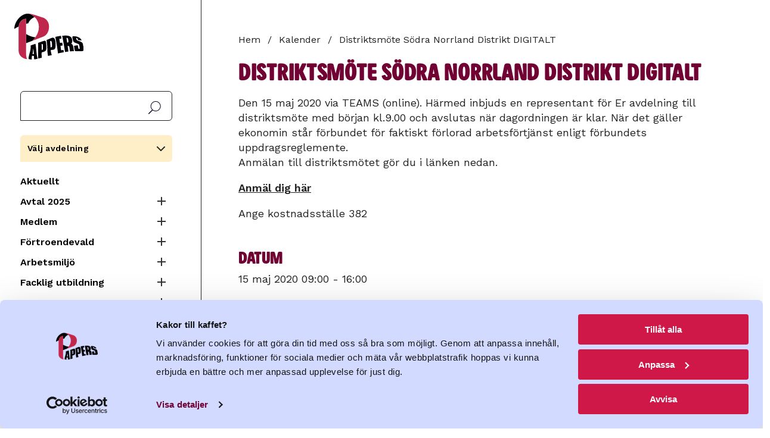

--- FILE ---
content_type: text/html; charset=UTF-8
request_url: https://www.pappers.se/kurser-och-aktiviteter/distriktsmote-sodra-norrland-distrikt-digitalt-2020-05-15
body_size: 12287
content:
<!DOCTYPE html>
<html lang="sv" dir="ltr" prefix="og: https://ogp.me/ns#">
  <head>
    <meta charset="utf-8" />
<meta name="description" content="Den 15 maj 2020 via TEAMS (online). Härmed inbjuds en representant för Er avdelning till distriktsmöte med början kl.9.00 och avslutas när dagordningen är klar. När det gäller ekonomin står förbundet för faktiskt förlorad arbetsförtjänst enligt förbundets uppdragsreglemente. Anmälan till distriktsmötet gör du i länken nedan. Anmäl dig här Ange kostnadsställe 382" />
<link rel="canonical" href="https://www.pappers.se/kurser-och-aktiviteter/distriktsmote-sodra-norrland-distrikt-digitalt-2020-05-15" />
<meta name="Generator" content="Drupal 11 (https://www.drupal.org)" />
<meta name="MobileOptimized" content="width" />
<meta name="HandheldFriendly" content="true" />
<meta name="viewport" content="width=device-width, initial-scale=1.0" />
<link rel="icon" href="/favicon.ico" type="image/vnd.microsoft.icon" />

    <!-- Google Tag Manager -->
    <script>(function(w,d,s,l,i){w[l]=w[l]||[];w[l].push({'gtm.start':
          new Date().getTime(),event:'gtm.js'});var f=d.getElementsByTagName(s)[0],
          j=d.createElement(s),dl=l!='dataLayer'?'&l='+l:'';j.async=true;j.src=
          'https://www.googletagmanager.com/gtm.js?id='+i+dl;f.parentNode.insertBefore(j,f);
        })(window,document,'script','dataLayer','GTM-MQ648RXK');</script>
    <!-- End Google Tag Manager -->
    <title>Distriktsmöte Södra Norrland Distrikt DIGITALT | Pappers</title>
    <link rel="stylesheet" media="all" href="/sites/default/files/css/css_pb_5sjUfjFUYauDKcnqpVVbUcdhbF0aNqzztMs4r-go.css?delta=0&amp;language=sv&amp;theme=pappers&amp;include=eJxFyLENgDAMBMCFEjISeoMJQgZHfhewPWW60-HCu5pj12iYXvIMF9EoA2NosHVzgdWNnOXeTevhT7LwY-rdBNQfcNQgrA" />
<link rel="stylesheet" media="all" href="/sites/default/files/css/css_XsD5Nxo6VpL4y7T1kM0VMTqK0ia5m0haLGvppJs1rvA.css?delta=1&amp;language=sv&amp;theme=pappers&amp;include=eJxFyLENgDAMBMCFEjISeoMJQgZHfhewPWW60-HCu5pj12iYXvIMF9EoA2NosHVzgdWNnOXeTevhT7LwY-rdBNQfcNQgrA" />
<link rel="stylesheet" media="all" href="https://fonts.googleapis.com/css2?family=Work+Sans:ital,wght@0,400;0,600;1,400;1,600&amp;display=swap" />

    
    <link rel="preload" href="/themes/custom/pappers/fonts/PappersSans/PappersSans/Web/PappersSans-Regular.woff2" as="font" type="font/woff2" crossorigin>
    <meta name="format-detection" content="telephone=no">
    <link rel="apple-touch-icon" sizes="180x180" href="/apple-touch-icon.png">
    <link rel="icon" type="image/png" sizes="32x32" href="/favicon-32x32.png">
    <link rel="icon" type="image/png" sizes="16x16" href="/favicon-16x16.png">
    <link rel="manifest" href="/site.webmanifest" crossorigin="use-credentials">
    <meta name="msapplication-TileColor" content="#700032">
    <meta name="theme-color" content="#700032">
    <link rel="alternate" type="application/rss+xml" title="" href="/rss.xml">
  </head>
  <body class="page-node-type-event user-logged-out">
    <!-- Google Tag Manager (noscript) -->
    <noscript><iframe src="https://www.googletagmanager.com/ns.html?id=GTM-MQ648RXK"
                      height="0" width="0" style="display:none;visibility:hidden"></iframe></noscript>
    <!-- End Google Tag Manager (noscript) -->
        <a href="#main-content" class="visually-hidden focusable">
      Hoppa till huvudinnehåll
    </a>
    
      <div class="dialog-off-canvas-main-canvas" data-off-canvas-main-canvas>
    
<div class="section is-paddingless">
  <div class="container is-fullhd">
    <div class="columns mx-0 is-mobile is-hidden-widescreen no-print">
      <div class="column mt-4 mobile-header is-hidden-widescreen">
        <a class="is-flex" href="/"><img class="logo is-flex" src="/themes/custom/pappers/logo.svg" width="120" height="80" alt="Pappers - Svenska Pappersindustriarbetareförbundet"></a>
      </div>
      <div class="column is-hidden-widescreen px-0 is-narrow">
        <span class="main-menu-button" data-target="navbarMenuHeroA"></span>
      </div>
    </div>
    <div class="columns is-desktop">
      <div class="column menu is-narrow is-hidden-touch is-hidden-desktop-only my-0 pt-5 pr-6 no-print">
        <a class="is-flex is-hidden-touch mb-3 is-hidden-desktop-only" href="/"><img class="logo is-flex" src="/themes/custom/pappers/logo.svg" width="120" height="80" alt="Pappers - Svenska Pappersindustriarbetareförbundet"></a>
        <div id="search-block-form">
          <form action="/sok" method="get" accept-charset="UTF-8">
            <label for="search-api-fulltext" class="label is-sr-only">Sök</label>
            <input type="text" id="search-api-fulltext" name="search_api_fulltext" value="" size="30" maxlength="128" class="form-search">
            <input type="submit" id="edit-submit-search" value="Sök" class="form-submit">
          </form>
        </div>
          <div>
    <div id="block-pappers-union-section-menu" class="union-section-menu has-background-yellow-light p-3 my-4">
  
      <a data-pappers-selected-section-link href="#"></a>
    <h2 class="union-section-menu-header">Välj avdelning</h2>
    
      <div class="union-section-menu-links pt-2 is-hidden">
        
  
  
          <div class="navbar-start">
    
    
                  <a href="/avdelning/2" class="navbar-item navbar-item--section py-1" data-drupal-link-system-path="group/2">Avd 2 Skutskär</a>
                  
                  <a href="/avdelning/4" class="navbar-item navbar-item--section py-1" data-drupal-link-system-path="group/4">Avd 4 Fors</a>
                  
                  <a href="/avdelning/9" class="navbar-item navbar-item--section py-1" data-drupal-link-system-path="group/9">Avd 9 Värö</a>
                  
                  <a href="/avdelning/14" class="navbar-item navbar-item--section py-1" data-drupal-link-system-path="group/14">Avd 14 Strömsbruk</a>
                  
                  <a href="/avdelning/15" class="navbar-item navbar-item--section py-1" data-drupal-link-system-path="group/15">Avd 15 Iggesund</a>
                  
                  <a href="/avdelning/16" class="navbar-item navbar-item--section py-1" data-drupal-link-system-path="group/16">Avd 16 Ortviken</a>
                  
                  <a href="/avdelning/21" class="navbar-item navbar-item--section py-1" data-drupal-link-system-path="group/21">Avd 21 Nymölla</a>
                  
                  <a href="/avdelning/24" class="navbar-item navbar-item--section py-1" data-drupal-link-system-path="group/24">Avd 24 Mönsterås</a>
                  
                  <a href="/avdelning/29" class="navbar-item navbar-item--section py-1" data-drupal-link-system-path="group/29">Avd 29 Obbola</a>
                  
                  <a href="/avdelning/31" class="navbar-item navbar-item--section py-1" data-drupal-link-system-path="group/31">Avd 31 Väja</a>
                  
                  <a href="/avdelning/34" class="navbar-item navbar-item--section py-1" data-drupal-link-system-path="group/34">Avd 34 Mörrum</a>
                  
                  <a href="/avdelning/36" class="navbar-item navbar-item--section py-1" data-drupal-link-system-path="group/36">Avd 36 Skoghall</a>
                  
                  <a href="/avdelning/37" class="navbar-item navbar-item--section py-1" data-drupal-link-system-path="group/37">Avd 37 Piteå</a>
                  
                  <a href="/avdelning/38" class="navbar-item navbar-item--section py-1" data-drupal-link-system-path="group/38">Avd 38 Hyltebruk</a>
                  
                  <a href="/avdelning/43" class="navbar-item navbar-item--section py-1" data-drupal-link-system-path="group/43">Avd 43 Frövifors</a>
                  
                  <a href="/avdelning/48" class="navbar-item navbar-item--section py-1" data-drupal-link-system-path="group/48">Avd 48 Bäckhammar</a>
                  
                  <a href="/avdelning/51" class="navbar-item navbar-item--section py-1" data-drupal-link-system-path="group/51">Avd 51 Fiskeby</a>
                  
                  <a href="/avdelning/52" class="navbar-item navbar-item--section py-1" data-drupal-link-system-path="group/52">Avd 52 Örebro</a>
                  
                  <a href="/avdelning/53" class="navbar-item navbar-item--section py-1" data-drupal-link-system-path="group/53">Avd 53 Norrköping</a>
                  
                  <a href="/avdelning/54" class="navbar-item navbar-item--section py-1" data-drupal-link-system-path="group/54">Avd 54 Skärblacka</a>
                  
                  <a href="/avdelning/57" class="navbar-item navbar-item--section py-1" data-drupal-link-system-path="group/57">Avd 57 Åmotfors</a>
                  
                  <a href="/avdelning/66" class="navbar-item navbar-item--section py-1" data-drupal-link-system-path="group/66">Avd 66 Klippan</a>
                  
                  <a href="/avdelning/68" class="navbar-item navbar-item--section py-1" data-drupal-link-system-path="group/68">Avd 68 Hallstavik</a>
                  
                  <a href="/avdelning/72" class="navbar-item navbar-item--section py-1" data-drupal-link-system-path="group/72">Avd 72 Ställdalen</a>
                  
                  <a href="/avdelning/75" class="navbar-item navbar-item--section py-1" data-drupal-link-system-path="group/75">Avd 75 Munkedal</a>
                  
                  <a href="/avdelning/76" class="navbar-item navbar-item--section py-1" data-drupal-link-system-path="group/76">Avd 76 Tumba</a>
                  
                  <a href="/avdelning/78" class="navbar-item navbar-item--section py-1" data-drupal-link-system-path="group/78">Avd 78 Mariestad</a>
                  
                  <a href="/avdelning/92" class="navbar-item navbar-item--section py-1" data-drupal-link-system-path="group/92">Avd 92 Säffle</a>
                  
                  <a href="/avdelning/96" class="navbar-item navbar-item--section py-1" data-drupal-link-system-path="group/96">Avd 96 Gruvön</a>
                  
                  <a href="/avdelning/103" class="navbar-item navbar-item--section py-1" data-drupal-link-system-path="group/103">Avd 103 Timsfors</a>
                  
                  <a href="/avdelning/106" class="navbar-item navbar-item--section py-1" data-drupal-link-system-path="group/106">Avd 106 Vallvik</a>
                  
                  <a href="/avdelning/108" class="navbar-item navbar-item--section py-1" data-drupal-link-system-path="group/108">Avd 108 Alfredshem</a>
                  
                  <a href="/avdelning/111" class="navbar-item navbar-item--section py-1" data-drupal-link-system-path="group/111">Avd 111 Grycksbo</a>
                  
                  <a href="/avdelning/113" class="navbar-item navbar-item--section py-1" data-drupal-link-system-path="group/113">Avd 113 Billingsfors</a>
                  
                  <a href="/avdelning/119" class="navbar-item navbar-item--section py-1" data-drupal-link-system-path="group/119">Avd 119 Skåpafors</a>
                  
                  <a href="/avdelning/139" class="navbar-item navbar-item--section py-1" data-drupal-link-system-path="group/139">Avd 139 Pauliström</a>
                  
                  <a href="/avdelning/140" class="navbar-item navbar-item--section py-1" data-drupal-link-system-path="group/140">Avd 140 Kisa</a>
                  
                  <a href="/avdelning/143" class="navbar-item navbar-item--section py-1" data-drupal-link-system-path="group/143">Avd 143 Husum</a>
                  
                  <a href="/avdelning/150" class="navbar-item navbar-item--section py-1" data-drupal-link-system-path="group/150">Avd 150 Lilla Edet</a>
                  
                  <a href="/avdelning/158" class="navbar-item navbar-item--section py-1" data-drupal-link-system-path="group/158">Avd 158 Munksund</a>
                  
                  <a href="/avdelning/159" class="navbar-item navbar-item--section py-1" data-drupal-link-system-path="group/159">Avd 159 Aspabruk</a>
                  
                  <a href="/avdelning/165" class="navbar-item navbar-item--section py-1" data-drupal-link-system-path="group/165">Avd 165 Karlsborg</a>
                  
                  <a href="/avdelning/167" class="navbar-item navbar-item--section py-1" data-drupal-link-system-path="group/167">Avd 167 Östrand</a>
                      </div>
    
      

      


    </div>
  </div><nav aria-labelledby="block-pappers-main-menu-menu" id="block-pappers-main-menu">
            
  <h2 class="visually-hidden" id="block-pappers-main-menu-menu">Huvudmeny</h2>
  

        
  
  
          <div class="navbar-start">
    
    
                  <a href="/aktuellt" class="navbar-item" data-drupal-link-system-path="node/8">Aktuellt</a>
                  
            


      <div class="columns is-gapless is-mobile mb-0">
        <div class="column">
            <a href="/avtal2025" class="navbar-item" data-drupal-link-system-path="node/3985">Avtal 2025</a>
            </div>

      <div class="column is-narrow"><button class="collapse "><span class="expand-button"></span><span class="is-sr-only">Expandera Meny</span></button></div>
      </div>
      <div class="navbar-start is-hidden">
                          
  
      
    
                  <a href="/kollektivavtal" class="navbar-item" data-drupal-link-system-path="node/3593">Film: Kollektivavtal</a>
                  
                  <a href="/avtal/ordlista" class="navbar-item" data-drupal-link-system-path="node/2644">Avtalsordlista</a>
                  
                  <a href="/avtal2025/sa-funkar-avtalsrorelsen" class="navbar-item" data-drupal-link-system-path="node/2515">Så funkar avtalsrörelsen</a>
                  
                  <a href="/avtal-2025/svenska-modellen" class="navbar-item" data-drupal-link-system-path="node/4575">Svenska modellen</a>
                      </div>
            
            
            


      <div class="columns is-gapless is-mobile mb-0">
        <div class="column">
            <a href="/medlem" class="navbar-item" data-drupal-link-system-path="node/2385">Medlem</a>
            </div>

      <div class="column is-narrow"><button class="collapse "><span class="expand-button"></span><span class="is-sr-only">Expandera Meny</span></button></div>
      </div>
      <div class="navbar-start is-hidden">
                          
  
      
    
            


      <div class="columns is-gapless is-mobile mb-0">
        <div class="column">
            <a href="/medlem/bli-medlem" class="navbar-item" data-drupal-link-system-path="medlem/bli-medlem">Bli medlem</a>
            </div>

      <div class="column is-narrow"><button class="collapse "><span class="expand-button"></span><span class="is-sr-only">Expandera Meny</span></button></div>
      </div>
      <div class="navbar-start is-hidden">
                          
  
      
    
            


      <div class="columns is-gapless is-mobile mb-0">
        <div class="column">
            <a href="/medlem/avgift" class="navbar-item" data-drupal-link-system-path="node/2096">Vad kostar det?</a>
            </div>

      <div class="column is-narrow"><button class="collapse "><span class="expand-button"></span><span class="is-sr-only">Expandera Meny</span></button></div>
      </div>
      <div class="navbar-start is-hidden">
                          
  
      
    
                  <a href="/100-lappen" class="navbar-item" data-drupal-link-system-path="node/3734">100-lappen</a>
                      </div>
            
            
                  <a href="/pensionar" class="navbar-item" data-drupal-link-system-path="node/2609">Bli pensionärsmedlem!</a>
                      </div>
            
            
            


      <div class="columns is-gapless is-mobile mb-0">
        <div class="column">
            <a href="/formaner" class="navbar-item" data-drupal-link-system-path="node/2463">Medlemsförmåner</a>
            </div>

      <div class="column is-narrow"><button class="collapse "><span class="expand-button"></span><span class="is-sr-only">Expandera Meny</span></button></div>
      </div>
      <div class="navbar-start is-hidden">
                          
  
      
    
                  <a href="/medlem/medlemsformaner/folksam-lo-pension" class="navbar-item" data-drupal-link-system-path="node/29">Folksam LO Pension</a>
                      </div>
            
            
                  <a href="/medlem/andringar-i-medlemskapet" class="navbar-item" data-drupal-link-system-path="node/2290">Ändringar i medlemskapet</a>
                  
                  <a href="/papperskortet" class="navbar-item" data-drupal-link-system-path="node/21">Papperskortet</a>
                  
            


      <div class="columns is-gapless is-mobile mb-0">
        <div class="column">
            <a href="/kultur" class="navbar-item" data-drupal-link-system-path="node/2208">Pappers kulturstipendium</a>
            </div>

      <div class="column is-narrow"><button class="collapse "><span class="expand-button"></span><span class="is-sr-only">Expandera Meny</span></button></div>
      </div>
      <div class="navbar-start is-hidden">
                          
  
      
    
                  <a href="/medlem/pappers-kulturstipendium/vinnare-2024" class="navbar-item" data-drupal-link-system-path="node/2978">Vinnare 2024</a>
                  
                  <a href="/kultur/tidigare-vinnare" class="navbar-item" data-drupal-link-system-path="node/2600">Tidigare pristagare</a>
                      </div>
            
            
                  <a href="/reserakning" class="navbar-item" data-drupal-link-system-path="node/2349">Reseräkning</a>
                  
                  <a href="/medlem/lediga-jobb-i-branschen" class="navbar-item" title="Lediga arbeten i branschen" data-drupal-link-system-path="node/2023">Lediga arbeten i branschen</a>
                  
            


      <div class="columns is-gapless is-mobile mb-0">
        <div class="column">
            <a href="/ung" class="navbar-item" data-drupal-link-system-path="node/68">UNG2022</a>
            </div>

      <div class="column is-narrow"><button class="collapse "><span class="expand-button"></span><span class="is-sr-only">Expandera Meny</span></button></div>
      </div>
      <div class="navbar-start is-hidden">
                          
  
      
    
                  <a href="/pappers-ung/sa-har-borjade-det" class="navbar-item" data-drupal-link-system-path="node/74">Så här började det</a>
                  
                  <a href="/pappers-ung/podd-fiberfabriken" class="navbar-item" data-drupal-link-system-path="node/73">Podd: Fiberfabriken</a>
                  
                  <a href="/ung/filmer" class="navbar-item" data-drupal-link-system-path="node/2346">Filmer UNG2022</a>
                      </div>
            
            
                  <a href="/ATK" title="ATK" class="navbar-item" data-drupal-link-system-path="node/4347">ATK</a>
                  
                  <a href="/medlemsdialog2026" class="navbar-item" data-drupal-link-system-path="node/3202">Medlemsdialog 2026</a>
                      </div>
            
            
            


      <div class="columns is-gapless is-mobile mb-0">
        <div class="column">
            <a href="/fortroendevald" class="navbar-item" data-drupal-link-system-path="node/4">Förtroendevald</a>
            </div>

      <div class="column is-narrow"><button class="collapse "><span class="expand-button"></span><span class="is-sr-only">Expandera Meny</span></button></div>
      </div>
      <div class="navbar-start is-hidden">
                          
  
      
    
                  <a href="/fortroendevald/avtal" class="navbar-item" data-drupal-link-system-path="node/20">Avtal</a>
                  
                  <a href="/fortroendevald/forsakringar" class="navbar-item" data-drupal-link-system-path="node/65">Försäkringar</a>
                  
            


      <div class="columns is-gapless is-mobile mb-0">
        <div class="column">
            <a href="/fortroendevald/material" class="navbar-item" data-drupal-link-system-path="node/62">Material</a>
            </div>

      <div class="column is-narrow"><button class="collapse "><span class="expand-button"></span><span class="is-sr-only">Expandera Meny</span></button></div>
      </div>
      <div class="navbar-start is-hidden">
                          
  
      
    
                  <a href="/fortroendevald/material/guide-utveckling-av-lokala-lonesystem" class="navbar-item" data-drupal-link-system-path="node/3866">Guide utveckling lönesystem</a>
                      </div>
            
                </div>
            
            
            


      <div class="columns is-gapless is-mobile mb-0">
        <div class="column">
            <a href="/arbetsmiljo" class="navbar-item" data-drupal-link-system-path="node/2845">Arbetsmiljö</a>
            </div>

      <div class="column is-narrow"><button class="collapse "><span class="expand-button"></span><span class="is-sr-only">Expandera Meny</span></button></div>
      </div>
      <div class="navbar-start is-hidden">
                          
  
      
    
                  <a href="/laget" class="navbar-item" data-drupal-link-system-path="node/4685">Hur är läget?</a>
                  
                  <a href="/arbetsmiljo/informationsmaterial" class="navbar-item" data-drupal-link-system-path="node/44">Material &amp; länkar</a>
                  
                  <a href="/fortroendevald/arbetsmiljo/bam-battre-arbetsmiljo" class="navbar-item" data-drupal-link-system-path="node/43">BAM (Bättre ArbetsMiljö)</a>
                  
                  <a href="/arbetsmiljo/sirius" class="navbar-item" data-drupal-link-system-path="node/45">Sirius</a>
                  
                  <a href="/fortroendevald/arbetsmiljo/pappers-arbetsmiljokommitte" class="navbar-item" data-drupal-link-system-path="node/18">Pappers arbetsmiljökommitté</a>
                      </div>
            
            
            


      <div class="columns is-gapless is-mobile mb-0">
        <div class="column">
            <a href="/utbildning" class="navbar-item" data-drupal-link-system-path="node/2443">Facklig utbildning</a>
            </div>

      <div class="column is-narrow"><button class="collapse "><span class="expand-button"></span><span class="is-sr-only">Expandera Meny</span></button></div>
      </div>
      <div class="navbar-start is-hidden">
                          
  
      
    
                  <a href="/facklig-utbildning/om-forbundskursen" class="navbar-item" data-drupal-link-system-path="node/2457">Förbundskurs</a>
                  
                  <a href="/facklig-utbildning/om-arbetsmiljo-1-skyddsombudsrollen" class="navbar-item" data-drupal-link-system-path="node/2458">Arbetsmiljö 1 – Skyddsombudsrollen</a>
                  
                  <a href="/facklig-utbildning/om-arbetsmiljo-2-arbetsmiljoarbetet" class="navbar-item" data-drupal-link-system-path="node/2980">Arbetsmiljö 2 - Arbetsmiljöarbetet</a>
                  
                  <a href="/facklig-utbildning/om-ungdomskursen" class="navbar-item" data-drupal-link-system-path="node/2516">Ungdomskurs</a>
                  
                  <a href="/facklig-utbildning/om-lag-och-avtalskursen" class="navbar-item" data-drupal-link-system-path="node/2517">Lag och avtalskurs</a>
                  
                  <a href="/facklig-utbildning/om-forhandlingskurs" class="navbar-item" data-drupal-link-system-path="node/2518">Förhandlingskurs</a>
                  
                  <a href="/facklig-utbildning/ersattning" class="navbar-item" data-drupal-link-system-path="node/2519">Ersättning</a>
                      </div>
            
            
            


      <div class="columns is-gapless is-mobile mb-0">
        <div class="column">
            <a href="/om-oss" class="navbar-item" data-drupal-link-system-path="node/2">Om oss</a>
            </div>

      <div class="column is-narrow"><button class="collapse "><span class="expand-button"></span><span class="is-sr-only">Expandera Meny</span></button></div>
      </div>
      <div class="navbar-start is-hidden">
                          
  
      
    
                  <a href="/om-oss/forbundsstyrelsen" class="navbar-item" data-drupal-link-system-path="node/13">Förbundsstyrelsen</a>
                  
                  <a href="/om-oss/forbundskontoret" class="navbar-item" data-drupal-link-system-path="node/12">Förbundskontoret</a>
                  
            


      <div class="columns is-gapless is-mobile mb-0">
        <div class="column">
            <a href="/profil" class="navbar-item" data-drupal-link-system-path="node/2352">Logga &amp; grafisk profil</a>
            </div>

      <div class="column is-narrow"><button class="collapse "><span class="expand-button"></span><span class="is-sr-only">Expandera Meny</span></button></div>
      </div>
      <div class="navbar-start is-hidden">
                          
  
      
    
                  <a href="/om-oss/grafisk-profil/farger" class="navbar-item" data-drupal-link-system-path="node/2354">Färger</a>
                  
                  <a href="/om-oss/manual-grafisk-profil/mallar" class="navbar-item" data-drupal-link-system-path="node/2366">Mallar</a>
                  
            


      <div class="columns is-gapless is-mobile mb-0">
        <div class="column">
            <a href="/om-oss/manual-grafisk-profil/pappers-logotyp" class="navbar-item" data-drupal-link-system-path="node/2353">Pappers logotyp</a>
            </div>

      <div class="column is-narrow"><button class="collapse "><span class="expand-button"></span><span class="is-sr-only">Expandera Meny</span></button></div>
      </div>
      <div class="navbar-start is-hidden">
                          
  
      
    
                  <a href="/om-oss/manual-grafisk-profil/pappers-logotyp/ladda-ner-logotyper" class="navbar-item" data-drupal-link-system-path="node/2367">Ladda ner logotyper</a>
                      </div>
            
            
                  <a href="/om-oss/manual-grafisk-profil/typsnitt" class="navbar-item" data-drupal-link-system-path="node/2355">Typsnitt</a>
                  
                  <a href="/om-oss/manual-grafisk-profil/illustrationer" class="navbar-item" data-drupal-link-system-path="node/2364">Illustrationer</a>
                  
                  <a href="/grafiska-element" class="navbar-item" data-drupal-link-system-path="node/2363">Grafiska element</a>
                  
                  <a href="/om-oss/manual-grafisk-profil/bilder" class="navbar-item" data-drupal-link-system-path="node/2365">Bilder</a>
                  
                  <a href="/om-oss/manual-grafisk-profil/exempel" class="navbar-item" data-drupal-link-system-path="node/2369">Exempel</a>
                      </div>
            
            
                  <a href="/om-oss/pressrum" class="navbar-item" data-drupal-link-system-path="node/59">Pressrum</a>
                  
                  <a href="/om-oss/bransch" class="navbar-item" data-drupal-link-system-path="node/7">Bransch</a>
                  
            


      <div class="columns is-gapless is-mobile mb-0">
        <div class="column">
            <a href="/externa-lankar" class="navbar-item" data-drupal-link-system-path="node/23">Samarbeten</a>
            </div>

      <div class="column is-narrow"><button class="collapse "><span class="expand-button"></span><span class="is-sr-only">Expandera Meny</span></button></div>
      </div>
      <div class="navbar-start is-hidden">
                          
  
      
    
                  <a href="https://pappersakassa.se/" class="navbar-item" target="_blank" rel="noreferrer">A-kassan</a>
                  
                  <a href="https://da.se/" class="navbar-item" target="_blank" rel="noreferrer">Dagens Arbete</a>
                  
            


      <div class="columns is-gapless is-mobile mb-0">
        <div class="column">
            <a href="/om-oss/samarbeten/folksam" class="navbar-item" data-drupal-link-system-path="node/3413">Folksam</a>
            </div>

      <div class="column is-narrow"><button class="collapse "><span class="expand-button"></span><span class="is-sr-only">Expandera Meny</span></button></div>
      </div>
      <div class="navbar-start is-hidden">
                          
  
      
    
                  <a href="https://www.folksamlopension.se/" class="navbar-item" target="_blank" rel="noreferrer">Folksam LO-Pension</a>
                  
                  <a href="/samarbeten/medlemspris-folksam" class="navbar-item" data-drupal-link-system-path="node/2214">Boerbjudande Folksam</a>
                      </div>
            
            
                  <a href="https://lomervarde.se/pappers/" class="navbar-item" target="_blank" rel="noreferrer">LO Mervärde</a>
                      </div>
            
            
                  <a href="/om-oss/internationellt" class="navbar-item" data-drupal-link-system-path="node/39">Internationellt</a>
                  
                  <a href="/kongress-2022" class="navbar-item" data-drupal-link-system-path="node/2559">Kongress 2022</a>
                  
                  <a href="/om-oss/rapporter" class="navbar-item" data-drupal-link-system-path="node/40">Rapporter</a>
                  
                  <a href="/stadgar" class="navbar-item" data-drupal-link-system-path="node/14">Stadgar</a>
                  
                  <a href="/om-oss/hur-hanterar-forbundet-personuppgifter" class="navbar-item" data-drupal-link-system-path="node/67">Personuppgiftspolicy</a>
                  
                  <a href="/om-oss/kakor" class="navbar-item" data-drupal-link-system-path="node/60">Kakor</a>
                      </div>
            
            
                  <a href="https://pappers.shop.strd.se/" class="navbar-item">Ny webbshop</a>
                  
            


      <div class="columns is-gapless is-mobile mb-0">
        <div class="column">
            <a href="/avdelning" class="navbar-item" data-drupal-link-system-path="avdelning">Pappers avdelningar</a>
            </div>

      <div class="column is-narrow"><button class="collapse "><span class="expand-button"></span><span class="is-sr-only">Expandera Meny</span></button></div>
      </div>
      <div class="navbar-start is-hidden">
                          
  
      
    
                  <a href="/pappers-avdelningar/avdelningarnas-tidningar" class="navbar-item" data-drupal-link-system-path="node/66">Avdelningarnas tidningar</a>
                  
                  <a href="/om-oss/distrikten" class="navbar-item" data-drupal-link-system-path="node/46">Distrikt</a>
                      </div>
            
            
                  <a href="/kalender" class="navbar-item" data-drupal-link-system-path="node/48">Kalender</a>
                  
                  <a href="https://www.pappers.se/mina-sidor" class="mypages lock navbar-item">Mina sidor</a>
                      </div>
    
      

      


  </nav>

  </div>


      </div>
      <div class="column content no-sidebar" id="main-content">

                  <header>
              <div>
    
  </div>

          </header>
        
          <div>
    <div id="block-pappers-breadcrumbs">
  
    
        <nav class="breadcrumb no-print" aria-label="breadcrumbs">
    <h2 id="system-breadcrumb" class="visually-hidden">Länkstig</h2>
    <ul>
                    <li>
          <a href="/">Hem</a>
              </li>
                    <li>
          <a href="/kalender">Kalender</a>
              </li>
                    <li class="is-active">
          <span>Distriktsmöte Södra Norrland Distrikt DIGITALT</span>
              </li>
        </ul>
  </nav>

  </div>

  </div>

        <div id="block-alert" class="mb-5 no-print">


</div>


                              <div class="highlighted no-print">
                <div>
    <div data-drupal-messages-fallback class="hidden"></div>

  </div>

            </div>
          
            <div>
    <div id="block-pappers-content">
  
    
      <style>
#course-assignments {
  word-wrap: break-word;
}
.course-assignments-hide {
  display: none;
}
</style>
<script>
function toggle(e) {
  let txt = e.innerText;
  e.innerText = txt == 'Visa förtroendeuppdrag' ? 'Dölj förtroendeuppdrag' : 'Visa förtroendeuppdrag';
  var element = document.getElementById('course-assignments');
  element.classList.toggle('course-assignments-hide');
}
</script>

<article>
  
    

  
      <div>
      <h1><span>Distriktsmöte Södra Norrland Distrikt DIGITALT</span>
</h1>
      
      
              <div class="mb-6"><p>Den 15 maj 2020 via TEAMS (online). Härmed inbjuds en representant för Er avdelning till distriktsmöte med början kl.9.00 och avslutas när dagordningen är klar. När det gäller ekonomin står förbundet för faktiskt förlorad arbetsförtjänst enligt förbundets uppdragsreglemente.&nbsp;<br>
Anmälan till distriktsmötet gör du i länken nedan.&nbsp;</p>

<p><a href="https://forms.office.com/Pages/ResponsePage.aspx?id=TTJkVoONYk2ik1OfdATmLRr7sARkF1RDpZ9g3fdW9uFUQkNIUks4UElUR0FQUTVMMjI2R1A0VEhTTS4u">Anmäl dig här</a></p>

<p>Ange kostnadsställe 382</p>
</div>
      

                      
  <div class="mb-5">
  <h2 class="mb-2">Datum</h2>
      <div>
        <div><time datetime="2020-05-15T07:00:00Z">15 maj 2020 09:00</time>
 - <time datetime="2020-05-15T14:00:00Z">16:00</time>
</div>
        </div>
  </div>

          
  <div class="mb-5">
  <h2 class="mb-2">Sista anmälningsdag</h2>
        <div>8 maj 2020</div>
    </div>

          
  <div class="mb-5">
  <h2 class="mb-2">Plats</h2>
        <div>Via TEAMS (online)</div>
    </div>

          
          
          
          
          
              </div>
      <br />

      

          </div>

    <div class="columns is-variable is-5 my-4 qr-code">
      <div class="column is-4 card-column">
        <div class="card has-equal-height has-background-transparent">
          <div class="card-content">
            <div>
              <p><img class="qr" height="200" width="200" src="https://chart.googleapis.com/chart?chs=300x300&cht=qr&chl=%23markup=https%3A%2F%2Fwww.pappers.se%2Fkurser-och-aktiviteter%2Fdistriktsmote-sodra-norrland-distrikt-digitalt-2020-05-15&amp;%23cache%5Bcontexts%5D%5B0%5D=route&amp;%23cache%5Bcontexts%5D%5B1%5D=url.site&amp;%23cache%5Bmax-age%5D=-1&choe=UTF-8" alt="QR-kod"/></p>
            </div>
          </div>
        </div>
      </div>
    </div>

  
</article>

  </div>

  </div>


              </div>

                    
    </div>

  </div>

  <div class="social-media-footer section mt-6 has-background-yellow-light has-footer-background no-print">
    <div class="container mb-6">
      <div class="columns">
        <div class="column is-two-fifths-desktop is-half-fullhd">
          <h2 class="is-size-3 mt-6 mb-5">Följ Pappers på sociala medier</h2>
        </div>
      </div>
      <div class="is-flex">
        <a class="is-flex is-align-items-center" href="http://www.facebook.com/svpappers">
          <svg xmlns="http://www.w3.org/2000/svg" width="44" height="62" viewbox="86.785 205.472 27.253 37.901" aria-labelledby="fbtitle" role="img">
            <title id="fbtitle">Facebook</title><path fill="#D01848" d="M102.845 218.875h4.991l-.583 5.515h-4.408v16h-6.621v-16h-3.301v-5.515h3.301v-3.32c0-2.356.557-4.139 1.67-5.35s2.945-1.815 5.495-1.815h4.408v5.515h-2.757c-.505 0-.909.042-1.213.126-.304.084-.524.236-.66.457-.136.22-.224.443-.262.67a6.016 6.016 0 00-.059.961v2.756h-.001z"/></svg>
        </a>
        <a class="ml-6 is-flex is-align-items-center" href="https://www.youtube.com/channel/UCVofBo9NOMHoDexkCnfCSYg/videos">
          <svg xmlns="http://www.w3.org/2000/svg" width="50" height="62" viewbox="0 0 28.246 34.864" aria-labelledby="yttitle" role="img">
            <title id="yttitle">YouTube</title>
            <g fill="#D01848"><path d="M6.507 15.066h2.094V9.439l2.438-7.933H8.911l-1.296 5.42h-.132l-1.358-5.42h-2.11l2.492 8.186zM10.943 12.535c0 .85.244 1.526.732 2.029.489.503 1.139.754 1.953.754.845 0 1.509-.244 1.991-.73.481-.487.723-1.159.723-2.016V7.406c0-.762-.245-1.386-.737-1.87-.491-.484-1.122-.726-1.892-.726-.845 0-1.518.229-2.019.688-.5.459-.751 1.076-.751 1.851v5.186zm1.914-5.26c0-.219.071-.396.212-.53a.777.777 0 01.554-.202c.247 0 .445.067.596.202a.675.675 0 01.227.53v5.448c0 .269-.074.48-.223.633s-.348.229-.601.229c-.247 0-.436-.075-.567-.225-.133-.15-.199-.362-.199-.638V7.275h.001zM19.22 15.21c.35 0 .709-.107 1.08-.319.37-.212.727-.523 1.069-.93v1.104h1.86V5.062h-1.86v7.593a2.596 2.596 0 01-.575.539c-.209.141-.381.211-.518.211-.175 0-.301-.053-.379-.16-.078-.106-.117-.277-.117-.515V5.062h-1.86v8.361c0 .596.109 1.042.327 1.34.219.299.544.447.973.447zM26.534 20.503c0-1.956-1.605-3.543-3.584-3.543a199.52 199.52 0 00-8.66-.165 199.55 199.55 0 00-8.66.165c-1.978 0-3.584 1.587-3.584 3.543a58.657 58.657 0 00-.166 4.647 58.143 58.143 0 00.166 4.646c0 1.957 1.606 3.543 3.584 3.543 2.824.118 5.713.171 8.66.165a199.55 199.55 0 008.66-.165c1.979 0 3.584-1.586 3.584-3.543.119-1.549.17-3.098.165-4.646a58.183 58.183 0 00-.165-4.647zm-19.28 9.863v.116H5.559v-9.385H3.804v-1.711h5.205v1.711H7.254v9.269zm6.032-7.983v8.098H11.78v-.893a3.3 3.3 0 01-.867.752c-.3.172-.591.259-.874.259-.349 0-.611-.12-.788-.361-.176-.241-.265-.604-.265-1.085V22.267h1.506v6.209c0 .191.031.33.094.416s.165.129.307.129c.111 0 .25-.057.419-.17a2.1 2.1 0 00.466-.437V22.267h1.506v.116h.002zm5.797 1.929v4.492c0 .576-.118 1.017-.354 1.322-.234.306-.576.458-1.021.458a1.69 1.69 0 01-.788-.178 2.027 2.027 0 01-.644-.547v.623h-1.52V19.386h1.52v3.535c.203-.248.419-.436.647-.564.228-.129.459-.193.692-.193.477 0 .84.174 1.092.52.25.346.377.85.377 1.512l-.001.116zm5.565.248v2.062h-2.881v1.411c0 .426.051.722.149.886.099.165.269.247.509.247.25 0 .424-.069.523-.209s.148-.447.148-.924V27.47h1.55v.725c0 .831-.188 1.456-.565 1.876-.378.42-.941.63-1.69.63-.674 0-1.205-.223-1.592-.668-.388-.445-.581-1.058-.581-1.838v-3.751c0-.703.213-1.276.638-1.719s.976-.664 1.649-.664c.688 0 1.218.205 1.587.615.37.409.556.999.556 1.767v.117z"/><path d="M16.904 23.568a.712.712 0 00-.318.079 1.165 1.165 0 00-.311.247v4.93c.123.133.242.228.356.285a.79.79 0 00.364.087c.184 0 .32-.057.406-.171.087-.113.131-.299.131-.558v-4.064c0-.273-.054-.48-.161-.622-.107-.143-.262-.213-.467-.213zM22.441 23.597c-.24 0-.412.073-.517.22-.104.147-.157.39-.157.729v.703h1.33v-.703c0-.339-.052-.581-.156-.729-.104-.147-.272-.22-.5-.22z"/></g>
          </svg>
        </a>
        <a class="ml-6 is-flex is-align-items-center" href="http://www.instagram.com/svpappers">
          <svg xmlns="http://www.w3.org/2000/svg" width="50" height="50" viewbox="0 0 24 24" aria-labelledby="igtitle" role="img">
            <title id="igtitle">Instagram</title><path fill="#D01848" d="M12 2.163c3.204 0 3.584.012 4.85.07 3.252.148 4.771 1.691 4.919 4.919.058 1.265.069 1.645.069 4.849 0 3.205-.012 3.584-.069 4.849-.149 3.225-1.664 4.771-4.919 4.919-1.266.058-1.644.07-4.85.07-3.204 0-3.584-.012-4.849-.07-3.26-.149-4.771-1.699-4.919-4.92-.058-1.265-.07-1.644-.07-4.849 0-3.204.013-3.583.07-4.849.149-3.227 1.664-4.771 4.919-4.919 1.266-.057 1.645-.069 4.849-.069zm0-2.163c-3.259 0-3.667.014-4.947.072-4.358.2-6.78 2.618-6.98 6.98-.059 1.281-.073 1.689-.073 4.948 0 3.259.014 3.668.072 4.948.2 4.358 2.618 6.78 6.98 6.98 1.281.058 1.689.072 4.948.072 3.259 0 3.668-.014 4.948-.072 4.354-.2 6.782-2.618 6.979-6.98.059-1.28.073-1.689.073-4.948 0-3.259-.014-3.667-.072-4.947-.196-4.354-2.617-6.78-6.979-6.98-1.281-.059-1.69-.073-4.949-.073zm0 5.838c-3.403 0-6.162 2.759-6.162 6.162s2.759 6.163 6.162 6.163 6.162-2.759 6.162-6.163c0-3.403-2.759-6.162-6.162-6.162zm0 10.162c-2.209 0-4-1.79-4-4 0-2.209 1.791-4 4-4s4 1.791 4 4c0 2.21-1.791 4-4 4zm6.406-11.845c-.796 0-1.441.645-1.441 1.44s.645 1.44 1.441 1.44c.795 0 1.439-.645 1.439-1.44s-.644-1.44-1.439-1.44z"/></svg>
        </a>
      </div>
    </div>
  </div>

  
  
  <footer class="footer">
    <div class="section">
      <div class="container">
        <div class="columns">
          <div class="column">
            <p>
              <svg width="220" height="142" viewbox="0 0 896 576" version="1.1" xmlns="http://www.w3.org/2000/svg" xmlns:xlink="http://www.w3.org/1999/xlink">
                <defs>
                  <polygon id="path-pz3ek5-xj5-1" points="2.84217094e-14 0 229.057332 0 229.057332 235.066475 2.84217094e-14 235.066475"></polygon>
                  <polygon id="path-pz3ek5-xj5-3" points="0 0 271.896 0 271.896 370.997 0 370.997"></polygon>
                </defs>
                <g id="Page-1" stroke="none" stroke-width="1" fill="none" fill-rule="evenodd">
                  <g id="Pappers_logotyp_RGB">
                    <path d="M884.508,383.955 C881.786,368.334 875.934,356.442 824.572,341.729 C804.8,336.066 798.495,323.16 798.495,309.371 C798.495,307.236 799.426,305.427 803.195,305.427 C812.709,305.427 820.744,325.634 823.78,333.948 C835.532,334.24 855.753,334.737 868.49,335.073 C855.671,311.08 827.703,283.882 762.751,283.882 C751.924,283.882 746.52,290.958 748.703,301.309 C751.584,314.92 754.459,324.731 757.561,338.295 C760.426,350.83 768.118,358.823 779.734,363.997 C789.126,368.173 808.819,373.864 822.16,380.064 C830.141,383.773 834.085,384.509 835.571,390.301 C839.39,405.18 842.219,419.976 843.659,435.155 C844.07,439.38 842.277,443.537 835.346,443.537 C826.424,443.537 825.332,434.489 824.604,430.597 C823.064,422.359 820.545,408.536 818.492,396.864 C804.665,398.917 783.188,402.413 769.424,404.76 C772.272,424.029 775.779,445.761 779.848,461.184 C781.209,466.359 785.092,472.142 794.029,472.142 C814.794,472.142 832.185,472.078 852.949,472.078 C888.209,472.078 895.349,467.294 895.349,442.814 C895.349,430.156 887.942,403.612 884.508,383.955" id="Fill-1" fill="#FFFFFF"></path>
                    <path d="M681.963,364.57 C679.314,348.148 674.891,320.678 672.48,305.696 C686.214,304.162 691.537,309.951 692.694,314.723 C695.733,327.132 696.853,338.153 698.364,348.32 C699.699,357.3 694.933,364.006 681.963,364.57 Z M731.315,377.883 C731.315,377.883 747.563,370.765 747.563,343.92 C747.563,282.137 697.948,276.064 664.359,276.064 C650.326,276.064 634.681,276.993 617.319,278.154 C628.344,330.464 646.228,431.888 653.796,482.05 C667.203,479.654 684.862,476.933 697.701,475.454 C695.369,451.566 690.351,423.391 687.637,407.222 C705.68,403.916 708.262,410.292 709.759,419.62 C711.809,432.346 715.2,457.418 718.087,473.778 C730.07,473.151 754.216,471.065 768.814,471.418 C766.453,452.105 762.129,427.078 759.535,413.653 C753.084,380.269 731.315,377.883 731.315,377.883 L731.315,377.883 Z" id="Fill-2" fill="#FFFFFF"></path>
                    <path d="M467.73,422.942 C466.569,398.302 464.324,371.077 461.397,346.515 C464.48,345.295 469.76,343.209 471.832,343.209 C482.136,343.209 485.792,363.592 486.786,402.98 C487.203,419.538 484.012,422.765 467.73,422.942 Z M530.868,358.402 C528.114,320.177 515.046,302.255 495.594,302.255 C480.431,302.255 439.427,323.858 416.451,330.928 C422.411,371.306 426.093,423.241 426.093,456.662 C426.093,483.217 431.018,511.45 435.183,531.462 C450.404,527.948 471.507,522.983 483.263,520.239 C476.806,505.664 470.163,476.919 470.163,456.872 L494.554,454.604 C524.629,450.617 536.945,442.727 530.868,358.402 L530.868,358.402 Z" id="Fill-3" fill="#FFFFFF"></path>
                    <g id="Group-7" transform="translate(184.460898, 340.873525)">
                      <mask id="mask-pz3ek5-xj5-2" fill="white">
                        <use xlink:href="#path-pz3ek5-xj5-1"></use>
                      </mask>
                      <g id="Clip-5"></g>
                      <path d="M169.054102,115.049475 C169.394102,98.884475 169.394102,65.759475 167.450102,43.995475 C167.450102,43.995475 171.161102,42.352475 172.688102,41.943475 C174.320102,41.506475 175.747102,41.099475 177.679102,41.099475 C182.424102,41.099475 183.159102,45.999475 183.422102,49.727475 C184.668102,67.385475 184.585102,86.960475 184.585102,105.036475 C184.585102,112.832475 173.677102,115.049475 169.054102,115.049475 Z M195.347102,2.07947501 C175.873102,8.38047501 143.615102,19.013475 121.808102,26.103475 C125.583102,97.816475 122.544102,136.284475 122.544102,177.804475 C122.544102,185.921475 123.350102,206.242475 123.916102,223.046475 C146.392102,217.534475 154.493102,215.908475 169.554102,213.627475 C167.473102,178.689475 167.257102,161.929475 168.455102,146.249475 L188.595102,140.243475 C219.575102,130.761475 228.759102,124.511475 229.050102,86.271475 C229.126102,76.299475 228.598102,64.152475 227.693102,49.205475 C225.934102,20.148475 224.811102,-0.258524993 206.434102,0.00247500724 C203.231102,0.0474750072 199.558102,0.719475007 195.347102,2.07947501 L195.347102,2.07947501 Z" id="Fill-4" fill="#FFFFFF" mask="url(#mask-pz3ek5-xj5-2)"></path>
                      <path d="M67.1141018,167.935475 C62.5941018,167.431475 55.4251018,166.707475 49.9361018,166.132475 C54.3821018,150.170475 57.7341018,128.622475 57.8481018,100.266475 L58.8481018,100.266475 C65.0731018,110.138475 66.0981018,138.519475 67.1141018,167.935475 Z M67.9661018,190.126475 C68.7341018,206.618475 69.9281018,222.005475 72.5211018,233.015475 C82.0321018,233.015475 106.425102,228.381475 117.931102,224.289475 C100.326102,183.214475 103.687102,130.197475 88.9661018,38.124475 C70.7021018,43.760475 43.2431018,52.876475 26.6671018,59.005475 C32.3791018,128.520475 -2.69289816,176.375475 0.166101842,228.945475 C11.8391018,233.110475 41.1671018,235.126475 41.1671018,235.126475 C39.4131018,215.185475 41.1271018,200.996475 44.0691018,188.060475 C51.6331018,188.646475 61.8391018,189.727475 67.9661018,190.126475 L67.9661018,190.126475 Z" id="Fill-6" fill="#FFFFFF" mask="url(#mask-pz3ek5-xj5-2)"></path>
                    </g>
                    <path d="M569.176,317.888 L569.501,317.894 C569.361,318.174 569.25,318.197 569.176,317.888 Z M633.645,454.867 C623.736,456.737 609.73,459.474 603.75,460.63 C601.211,442.366 598.353,423.364 595.399,404.764 C600.815,403.784 613.99,401.269 624.003,399.456 C621.892,387.671 619.713,375.665 617.538,363.807 C608.31,365.401 595.411,367.887 589.505,368.881 C586.304,350.022 583.164,332.496 580.36,317.714 C586.213,316.809 599.238,314.361 608.1,313.067 C606.063,302.273 603.697,288.841 601.907,279.382 C577.74,282.061 544.473,288.341 528.882,292.54 C536.307,323.528 554.387,427.524 563.154,499.966 C578.766,495.038 613.135,489.069 638.35,484.727 C637.082,476.329 635.432,465.551 633.645,454.867 L633.645,454.867 Z" id="Fill-8" fill="#FFFFFF"></path>
                    <g id="Group-12" transform="translate(0.060000, 0.533000)">
                      <mask id="mask-pz3ek5-xj5-4" fill="white">
                        <use xlink:href="#path-pz3ek5-xj5-3"></use>
                      </mask>
                      <g id="Clip-10"></g>
                      <path d="M151.567,255.021 L151.567,370.997 C180.016,360.338 208.468,349.682 236.936,339.062 L237.304,338.624 C245.166,328.937 258.436,314.892 271.896,296.292 C221.035,294.644 164.695,264.352 151.567,255.021 Z" id="Fill-9" fill="#D01848" mask="url(#mask-pz3ek5-xj5-4)"></path>
                      <path d="M177.099,0 C82.855,0 -0.06,104.311 -0.06,191.905 C11.962,184.149 31.58,173.577 56.192,162.608 C62.917,108.508 95.791,66.56 151.567,64.684 L151.567,128.332 C161.131,125.696 170.882,123.254 180.754,121.071 C185.27,105.416 207.38,65.269 261.934,42.694 C232.353,14.716 197.748,0 177.099,0" id="Fill-11" fill="#D01848" mask="url(#mask-pz3ek5-xj5-4)"></path>
                    </g>
                    <path d="M177.159,0.533 C218.693,0.533 316.694,60.044 316.694,167.342 C316.694,257.536 258.144,313.555 237.364,339.157 L236.996,339.595 C238.421,339.226 335.834,303.278 373.273,289.37 C406.237,277.124 447.64,238.457 447.64,163.282 C447.64,85.1 385.6,55.853 377.35,53.283 C288.34,25.556 224.528,0.533 177.159,0.533" id="Fill-13" fill="#FFFFFF"></path>
                    <path d="M54.957,184.377 L54.957,461.36 C54.957,530.011 117.38,569.819 164.627,569.819 C161.96,563.856 151.627,546.711 151.627,491.813 L151.627,65.217 C88.736,67.333 54.957,120.392 54.957,184.377" id="Fill-14" fill="#FFFFFF"></path>
                  </g>
                </g>
              </svg>
            </p>
          </div>
        </div>
        <div class="columns is-multiline is-tablet">
          <div class="column is-half-tablet is-two-fifths-desktop">
            <p>
              <b>Adress</b>
            </p>
            <p>
              Svenska Pappers­industriarbetareförbundet<br>
              Box 1127<br>
              111 81 Stockholm
            </p>

          </div>

          <div class="column is-half-tablet is-one-fifth-desktop">
            <p>
              <b>E-post</b>
            </p>
            <p>
              <a href="mailto:info@pappers.se">info@pappers.se</a>
            </p>
          </div>
          <div class="column is-half-tablet is-one-fifth-desktop">
            <p>
              <b>Telefon</b>
            </p>
            <p>
              <a href="tel:+4687966100">08-796 61 00</a>
            </p>
          </div>
          <div class="column is-half-tablet is-one-fifth-desktop">
            <p>
              <b>Bankgironummer</b>
            </p>
            <p>
              För medlemsavgift<br>
              5569-0036
            </p>
          </div>
        </div>
      </div>

      <div class="columns is-centered">
        <div class="column has-text-centered mt-6 producer">
          Webbplatsen är utvecklad med öppen källkod och innehållshanteringssystemet
          <a href="https://www.drupal.org/">Drupal</a>. Producerad av
          <a href="https://www.happiness.se/">Happiness Webbyrå</a>.
        </div>
      </div>

    </div>
  </footer>

</div>

  </div>

    
    <script type="application/json" data-drupal-selector="drupal-settings-json">{"path":{"baseUrl":"\/","pathPrefix":"","currentPath":"node\/1268","currentPathIsAdmin":false,"isFront":false,"currentLanguage":"sv"},"pluralDelimiter":"\u0003","suppressDeprecationErrors":true,"ajaxPageState":{"libraries":"eJxdy0sOgCAMRdENgSyJFCj4QR5pGejudaTG2c1JLq10-ApKLI7ensYsCIHFxI3TMiCeYoSkBc09NWVBG9yS6dQ7i7pSEajaqPqn9SNAqWzz_arRUwfvLpDyBRUPNn4","theme":"pappers","theme_token":null},"ajaxTrustedUrl":[],"ajaxLoader":{"markup":"\n      \u003Csvg class=\u0022ajax-throbber ajax-throbber--pappers\u0022 xmlns=\u0022http:\/\/www.w3.org\/2000\/svg\u0022 xmlns:xlink=\u0022http:\/\/www.w3.org\/1999\/xlink\u0022 style=\u0022margin:auto;display:block;\u0022 width=\u0022200px\u0022 height=\u0022200px\u0022 viewBox=\u00220 0 100 100\u0022 preserveAspectRatio=\u0022xMidYMid\u0022\u003E\n        \u003Cg transform=\u0022rotate(0 50 50)\u0022\u003E\n          \u003Crect x=\u002247\u0022 y=\u002224\u0022 rx=\u00223\u0022 ry=\u00226\u0022 width=\u00226\u0022 height=\u002212\u0022 fill=\u0022#a9151e\u0022\u003E\n            \u003Canimate attributeName=\u0022opacity\u0022 values=\u00221;0\u0022 keyTimes=\u00220;1\u0022 dur=\u00221s\u0022 begin=\u0022-0.9166666666666666s\u0022 repeatCount=\u0022indefinite\u0022\u003E\u003C\/animate\u003E\n          \u003C\/rect\u003E\n        \u003C\/g\u003E\u003Cg transform=\u0022rotate(30 50 50)\u0022\u003E\n          \u003Crect x=\u002247\u0022 y=\u002224\u0022 rx=\u00223\u0022 ry=\u00226\u0022 width=\u00226\u0022 height=\u002212\u0022 fill=\u0022#a9151e\u0022\u003E\n            \u003Canimate attributeName=\u0022opacity\u0022 values=\u00221;0\u0022 keyTimes=\u00220;1\u0022 dur=\u00221s\u0022 begin=\u0022-0.8333333333333334s\u0022 repeatCount=\u0022indefinite\u0022\u003E\u003C\/animate\u003E\n          \u003C\/rect\u003E\n        \u003C\/g\u003E\u003Cg transform=\u0022rotate(60 50 50)\u0022\u003E\n          \u003Crect x=\u002247\u0022 y=\u002224\u0022 rx=\u00223\u0022 ry=\u00226\u0022 width=\u00226\u0022 height=\u002212\u0022 fill=\u0022#a9151e\u0022\u003E\n            \u003Canimate attributeName=\u0022opacity\u0022 values=\u00221;0\u0022 keyTimes=\u00220;1\u0022 dur=\u00221s\u0022 begin=\u0022-0.75s\u0022 repeatCount=\u0022indefinite\u0022\u003E\u003C\/animate\u003E\n          \u003C\/rect\u003E\n        \u003C\/g\u003E\u003Cg transform=\u0022rotate(90 50 50)\u0022\u003E\n          \u003Crect x=\u002247\u0022 y=\u002224\u0022 rx=\u00223\u0022 ry=\u00226\u0022 width=\u00226\u0022 height=\u002212\u0022 fill=\u0022#a9151e\u0022\u003E\n            \u003Canimate attributeName=\u0022opacity\u0022 values=\u00221;0\u0022 keyTimes=\u00220;1\u0022 dur=\u00221s\u0022 begin=\u0022-0.6666666666666666s\u0022 repeatCount=\u0022indefinite\u0022\u003E\u003C\/animate\u003E\n          \u003C\/rect\u003E\n        \u003C\/g\u003E\u003Cg transform=\u0022rotate(120 50 50)\u0022\u003E\n          \u003Crect x=\u002247\u0022 y=\u002224\u0022 rx=\u00223\u0022 ry=\u00226\u0022 width=\u00226\u0022 height=\u002212\u0022 fill=\u0022#a9151e\u0022\u003E\n            \u003Canimate attributeName=\u0022opacity\u0022 values=\u00221;0\u0022 keyTimes=\u00220;1\u0022 dur=\u00221s\u0022 begin=\u0022-0.5833333333333334s\u0022 repeatCount=\u0022indefinite\u0022\u003E\u003C\/animate\u003E\n          \u003C\/rect\u003E\n        \u003C\/g\u003E\u003Cg transform=\u0022rotate(150 50 50)\u0022\u003E\n          \u003Crect x=\u002247\u0022 y=\u002224\u0022 rx=\u00223\u0022 ry=\u00226\u0022 width=\u00226\u0022 height=\u002212\u0022 fill=\u0022#a9151e\u0022\u003E\n            \u003Canimate attributeName=\u0022opacity\u0022 values=\u00221;0\u0022 keyTimes=\u00220;1\u0022 dur=\u00221s\u0022 begin=\u0022-0.5s\u0022 repeatCount=\u0022indefinite\u0022\u003E\u003C\/animate\u003E\n          \u003C\/rect\u003E\n        \u003C\/g\u003E\u003Cg transform=\u0022rotate(180 50 50)\u0022\u003E\n          \u003Crect x=\u002247\u0022 y=\u002224\u0022 rx=\u00223\u0022 ry=\u00226\u0022 width=\u00226\u0022 height=\u002212\u0022 fill=\u0022#a9151e\u0022\u003E\n            \u003Canimate attributeName=\u0022opacity\u0022 values=\u00221;0\u0022 keyTimes=\u00220;1\u0022 dur=\u00221s\u0022 begin=\u0022-0.4166666666666667s\u0022 repeatCount=\u0022indefinite\u0022\u003E\u003C\/animate\u003E\n          \u003C\/rect\u003E\n        \u003C\/g\u003E\u003Cg transform=\u0022rotate(210 50 50)\u0022\u003E\n          \u003Crect x=\u002247\u0022 y=\u002224\u0022 rx=\u00223\u0022 ry=\u00226\u0022 width=\u00226\u0022 height=\u002212\u0022 fill=\u0022#a9151e\u0022\u003E\n            \u003Canimate attributeName=\u0022opacity\u0022 values=\u00221;0\u0022 keyTimes=\u00220;1\u0022 dur=\u00221s\u0022 begin=\u0022-0.3333333333333333s\u0022 repeatCount=\u0022indefinite\u0022\u003E\u003C\/animate\u003E\n          \u003C\/rect\u003E\n        \u003C\/g\u003E\u003Cg transform=\u0022rotate(240 50 50)\u0022\u003E\n          \u003Crect x=\u002247\u0022 y=\u002224\u0022 rx=\u00223\u0022 ry=\u00226\u0022 width=\u00226\u0022 height=\u002212\u0022 fill=\u0022#a9151e\u0022\u003E\n            \u003Canimate attributeName=\u0022opacity\u0022 values=\u00221;0\u0022 keyTimes=\u00220;1\u0022 dur=\u00221s\u0022 begin=\u0022-0.25s\u0022 repeatCount=\u0022indefinite\u0022\u003E\u003C\/animate\u003E\n          \u003C\/rect\u003E\n        \u003C\/g\u003E\u003Cg transform=\u0022rotate(270 50 50)\u0022\u003E\n          \u003Crect x=\u002247\u0022 y=\u002224\u0022 rx=\u00223\u0022 ry=\u00226\u0022 width=\u00226\u0022 height=\u002212\u0022 fill=\u0022#a9151e\u0022\u003E\n            \u003Canimate attributeName=\u0022opacity\u0022 values=\u00221;0\u0022 keyTimes=\u00220;1\u0022 dur=\u00221s\u0022 begin=\u0022-0.16666666666666666s\u0022 repeatCount=\u0022indefinite\u0022\u003E\u003C\/animate\u003E\n          \u003C\/rect\u003E\n        \u003C\/g\u003E\u003Cg transform=\u0022rotate(300 50 50)\u0022\u003E\n          \u003Crect x=\u002247\u0022 y=\u002224\u0022 rx=\u00223\u0022 ry=\u00226\u0022 width=\u00226\u0022 height=\u002212\u0022 fill=\u0022#a9151e\u0022\u003E\n            \u003Canimate attributeName=\u0022opacity\u0022 values=\u00221;0\u0022 keyTimes=\u00220;1\u0022 dur=\u00221s\u0022 begin=\u0022-0.08333333333333333s\u0022 repeatCount=\u0022indefinite\u0022\u003E\u003C\/animate\u003E\n          \u003C\/rect\u003E\n        \u003C\/g\u003E\u003Cg transform=\u0022rotate(330 50 50)\u0022\u003E\n          \u003Crect x=\u002247\u0022 y=\u002224\u0022 rx=\u00223\u0022 ry=\u00226\u0022 width=\u00226\u0022 height=\u002212\u0022 fill=\u0022#a9151e\u0022\u003E\n            \u003Canimate attributeName=\u0022opacity\u0022 values=\u00221;0\u0022 keyTimes=\u00220;1\u0022 dur=\u00221s\u0022 begin=\u00220s\u0022 repeatCount=\u0022indefinite\u0022\u003E\u003C\/animate\u003E\n          \u003C\/rect\u003E\n        \u003C\/g\u003E\n      \u003C\/svg\u003E\n      \u003Cdiv class=\u0022ajax-throbber-message\u0022\u003ELaddar...\u003C\/div\u003E","hideAjaxMessage":false,"alwaysFullscreen":true,"throbberPosition":"body"},"ckeditorAccordion":{"accordionStyle":{"collapseAll":1,"keepRowsOpen":0,"animateAccordionOpenAndClose":1,"openTabsWithHash":1,"allowHtmlInTitles":0}},"user":{"uid":0,"permissionsHash":"46066de13d06fb477aa34514b203cb8ce31e1006ec8d81b98a49ba3cbfd6c238"}}</script>
<script src="/core/assets/vendor/jquery/jquery.min.js?v=4.0.0-rc.1"></script>
<script src="/sites/default/files/js/js_DUoPAQB-QcSJVti9KAW9slKWULlXI4WKG9FM_Py3c68.js?scope=footer&amp;delta=1&amp;language=sv&amp;theme=pappers&amp;include=eJxFxjkSgCAQBMAPITyJGthVOYqlBgKfb6YdNSqe2A2iDPjv901LSelyUynbGJGzUYqN8M2ftLF1iJuYU7nC1S2hH3W9BQ4ifA"></script>
<script src="/modules/contrib/ckeditor_accordion/js/accordion.frontend.min.js?t5o1iw"></script>
<script src="/sites/default/files/js/js_0a-ueOvSZ1DubnrQXRokwmfJ8IRS2EmaH4iGt-N3Klo.js?scope=footer&amp;delta=3&amp;language=sv&amp;theme=pappers&amp;include=eJxFxjkSgCAQBMAPITyJGthVOYqlBgKfb6YdNSqe2A2iDPjv901LSelyUynbGJGzUYqN8M2ftLF1iJuYU7nC1S2hH3W9BQ4ifA"></script>

  </body>
</html>